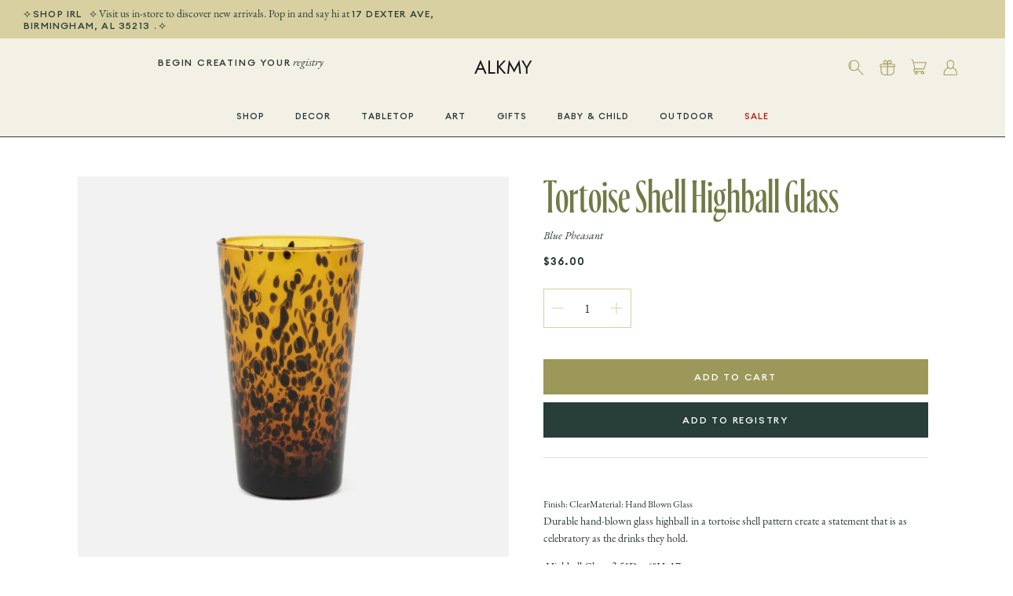

--- FILE ---
content_type: text/css
request_url: https://shopalkmy.com/cdn/shop/t/7/assets/custom.css?v=120178553343754562661672864442
body_size: 2030
content:
.btn,.button{border-radius:0!important;font-family:Circular Medium!important;font-weight:400!important;letter-spacing:.15em!important;text-transform:uppercase!important}.btn.btn--tertiary{background:#f3f0e6;color:#273e39;border-color:#f3f0e6}input[type=text],input[type=number],input[type=email],input[type=password],input[type=address],input[type=tel],textarea{border:1px solid #d8d0a1;border-radius:0}.announcement-bar__left{flex:0 0 0}.announcement-bar__middle{text-align:left}.logo-area{border-bottom:none}#shopify-section-header svg{width:40px;height:40px}.header-account-link__text+.header-account-link__icon:not(.mobile-only){margin-inline-start:0}input[type=text].main-search__input{font-family:Circular!important;font-weight:400!important;letter-spacing:.1em!important;text-transform:uppercase!important}.logo-area__left__inner{justify-content:center}.registry-sign-up strong{font-family:Circular Medium!important;font-weight:400!important;letter-spacing:.15em!important;text-transform:uppercase!important;font-size:12px}.logo-area__right .show-search-link{display:initial;margin-inline-end:0}.cart-link__count{background:#a59e5b}.navigation__item [href="/collections/holiday"]{color:#953a40!important}.navigation .navigation__columns{position:relative!important;overflow:hidden!important}.navigation__item .navigation__item--with-children:before{content:"";display:block;width:95%;border-top:1px solid #a59e5b;position:absolute;top:55px}.navigation .navigation__columns .navigation__column:not(.navigation__column--promotion) .navigation__column-title{font-size:11px;letter-spacing:.15em!important;text-transform:uppercase;opacity:1;font-family:Garamond!important}.navigation .navigation__tier-2-container{border-top:1px solid #a59e5b!important;border-bottom:1px solid #a59e5b!important;background:#fff}.navigation .navigation__item--with-children .navigation__tier-3-container a.navigation__link{font-family:Circular!important;letter-spacing:.2em!important;font-size:10px}.navigation .navigation__columns{justify-content:space-evenly;max-width:75%;margin:0 auto!important}.navigation .navigation__columns .navigation__column:not(.navigation__column--promotion) .navigation__column-title .word:nth-of-type(2){text-transform:lowercase!important;font-family:Garamond Italic!important;font-style:normal;letter-spacing:0}.fully-spaced-row--medium,.collection-slider-row{margin-top:0}@media only screen and (min-width: 800px){#shopify-section-template--14513692180589__1659380182a664276c{width:50%;float:left}#shopify-section-template--14513692180589__1659380201499f8d5b{width:50%;float:right}}#shopify-section-template--14513692180589__1659380201499f8d5b{height:460px;display:flex;align-items:center;justify-content:center;background-color:#cbd3b4}#shopify-section-template--14513692180589__1659380201499f8d5b .fully-spaced-row--medium{margin-bottom:0!important}#shopify-section-template--14513692180589__1659380201499f8d5b .container{max-width:70%}#shopify-section-template--14513692180589__1659380201499f8d5b p strong:last-of-type{margin-left:4px}#shopify-section-template--14513692180589__1659380201499f8d5b h2{font-size:5.5em;color:#fff;line-height:.9}#shopify-section-template--14513692180589__1659380201499f8d5b p{color:#273e39;max-width:70%;margin:0 auto}#shopify-section-template--14513692180589__16359278676808bea5{clear:both;padding-top:50px}.collection-slider a.prev svg,.collection-slider a.next svg{display:none}.collection-slider a.prev:before{content:"B"!important;font-family:Arrows!important;font-style:normal;width:100%!important;font-size:1.2rem;color:#273e39}.collection-slider a.next:before{content:"A"!important;font-family:Arrows!important;font-style:normal;width:100%!important;font-size:1.2rem;color:#273e39}@media only screen and (min-width: 800px){.collection-nav{text-align:center;display:flex;justify-content:space-between}.collection-text{width:30%;float:left;padding:0 55px}.collection-listing{width:60%;float:right}#shopify-section-template--14513692180589__1658252085ba55ee88 .collection-text{order:2}#shopify-section-template--14513692180589__1658252085ba55ee88 .collection-listing{order:1}.section-featured-collection .collection-slider{display:flex;align-items:center;justify-content:space-between}}.gallery__item-2 .btn{background:#a59e5b}.gallery__item-2 .btn:hover{background:#263732}[data-section-type=custom-row]{padding:75px 0;margin-bottom:0}.product-detail .detail .title{font-size:4.5em;color:#717a45;margin:0}.product-detail-label,shopify-payment-terms,.quantity-submit-row .label{display:none!important}.product-form .quantity-wrapper a{border:none;min-width:35px;width:35px}.quantity-wrapper input[type=text]{border:none}.product-form .quantity-wrapper input[name=quantity]{width:20px}.product-form .quantity-wrapper{border:1px solid #d8d0a1;max-width:max-content}.sharing .sharing-label{font-family:Circular!important;font-weight:400!important;letter-spacing:.1em!important;text-transform:uppercase!important}svg.feather-minus,svg.feather-plus{stroke:#d8d0a1}.individual-vendor,.individual-collection{display:inline-block}.individual-vendor a{font-size:14px;font-family:Garamond Italic;font-style:normal}.individual-collection a{font-family:Circular!important;font-weight:400!important;letter-spacing:.1em!important;text-transform:uppercase!important;margin-left:5px}.price-area .h4-style{font-family:Circular Semibold!important;font-weight:400!important;text-transform:uppercase!important;font-size:13px}.vendor .lightly-spaced-row{margin-bottom:.5em}.section-main-product{border-bottom:1px solid}.product-form .quantity-submit-row .quantity-submit-row__submit button[type=submit]{background:#9b985a;border-color:#9b985a}.product-form .quantity-submit-row .quantity-submit-row__submit button[type=submit]:hover{background:#273e39;border-color:#273e39}.section-product-recommendations .collection-listing{width:100%;float:unset}.product-recommendations h4{font-size:3.5em!important;color:#717a45}.page-header:not(.page-header--with-background){display:none}[data-section-type=collection-template] .container{padding-left:0!important;padding-right:0!important}[data-section-type=collection-template] .container{max-width:100%!important}[data-section-type=collection-template] .filter-container{max-width:1480px!important;margin-left:auto;margin-right:auto}.utility-bar{background:#d8d0a1;height:60px}.utility-bar__right{border-left:1px solid;height:60px;flex:.3 0 0;justify-content:center}.page-header--with-background,.link-dropdown p,.utility-bar__right p{margin-bottom:0}.link-dropdown p strong,.utility-bar__right p strong{font-family:Circular Medium;font-weight:400!important;letter-spacing:.15em;font-size:11px}.filter-group__heading__text{font-weight:400;font-family:Garamond Italic}.filters__heading-text{font-size:30px;color:#717a45}.template-collection .collection-listing{max-width:90%;margin:0 auto;padding-top:50px;float:unset}.pagination p{font-family:Circular Medium;text-transform:uppercase;font-weight:400!important;letter-spacing:.15em;display:inline-block}.pagination p.pagination-light{font-family:Circular Light;padding:0 5px}.pagination a.next{padding-left:35px;font-family:Circular Medium}.pagination a.prev{padding-right:35px;font-family:Circular Medium}#shopify-section-template--14539841372269__1659731189464435c8{max-width:90%;margin:0 auto}#shopify-section-template--14539841372269__1659731189464435c8 .btn.btn--secondary{background:#d8d0a1;color:#273e39;border:1.5px solid #d8d0a1;width:100%}#block-id-df436489-8181-46b9-92c0-1b0daf48aded a{color:#fff}#block-id-1659676566814360b0-1 p,#block-id-df436489-8181-46b9-92c0-1b0daf48aded p{font-size:17px}.buttoned-input,#cartform .checkout-note textarea{border:1px solid #d8d0a1;border-radius:0}.cart-item{border-top:1px solid #d8d0a1}.content-divider{border-bottom:1px solid #d8d0a1}.theme-money{font-family:Circular Semibold;letter-spacing:.1em}.cart-item__description{font-family:Ayer;font-size:30px}.cart-summary-overlay__title{font-family:Ayer;font-size:25px;color:#717a45!important}.cart-item__description a{color:#717a45}.cart-item-list__head,.checkout-note label,.cart-summary-overlay__column-title{font-family:Garamond Italic;font-style:normal;font-size:14px}.cart-item-list-heading{font-size:14px!important}#cartform .subtotal{font-size:30px!important}.subtotal .theme-money{font-family:Ayer;letter-spacing:0}#cartform .checkout-col .button{min-width:240px}.continue-shopping{margin-top:0;padding:15px 25px;font-size:12px;display:inline-block;min-width:240px;background:#a59e5b;border-radius:0!important;font-family:Circular Medium!important;font-weight:400!important;letter-spacing:.15em!important;text-transform:uppercase!important;color:#fff;text-align:center}.continue-shopping:hover{background:#273e39}.product-form .quantity-wrapper a,.product-form .quantity-wrapper input[name=quantity],.cc-select__btn{background:transparent}.product-form .label{font-style:normal;font-size:14px;font-weight:400;font-family:Garamond Italic}.cc-select__btn{border:1px solid #d8d0a1;border-radius:0}.more svg{display:none}.more{padding:15px 25px;font-size:12px;background:#273e39;font-family:Circular Medium!important;font-weight:400!important;letter-spacing:.15em!important;text-transform:uppercase!important;text-align:center;display:block}a.more{color:#fff}.more:hover{background:#a59e5b}.quickbuy-container .underline,.quickbuy-container .rte a{text-decoration:none}.cart-item__quantity input[type=text]{border:none}.checkout-note .section-apps .container{padding-left:0}#ptw-wrapin .ptw-app-wrapper{border:none!important;padding:10px 0!important;background:#273e39;color:#fff;max-width:370px}.ptw-app-label{padding-top:20px;text-align:center}.ptw-price.money{font-family:Garamond;padding-left:8px}#ptw-wrapin .ptw-app-gnote{text-align:center!important}#cartform .checkout-note .ptw-message-note textarea{max-width:90%!important;border:none!important}.ptw-app-label input[type=checkbox]{position:absolute;display:inline-block!important;color:#fff!important}#ptw-wrapin #ptw-gift-needed:checked:before,#ptw-wrapin .ptw-gift-needed:checked:before,#ptw-wrapin .ptw-gift-options-sb:checked:before{border-color:#d8d0a1!important}.ptw-app-label{cursor:pointer!important}#ptw-wrapin .ptw-app-label label{display:inline-block!important;cursor:pointer!important}#ptw-wrapin #ptw-gift-needed,#ptw-wrapin .ptw-gift-needed,#ptw-wrapin .ptw-gift-options-sb{border:1px solid #d8d0a1!important;border-radius:0!important}#ptw-wrapin .ptw-app-label label,#ptw-wrapin .ptw-checkbox-option span{top:-7px!important}.faq-index__heading{font-size:11px;font-family:Circular Medium!important;font-weight:400!important;letter-spacing:.1em!important;text-transform:uppercase!important}.faq-index-item{font-family:Garamond Italic;font-style:normal;font-size:14px}.collapsible-tabs__tab{border-bottom:1px solid #d8d0a1}.cc-accordion-item__title:before,.cc-accordion-item__title:after{color:#d8d0a1}.collapsible-tabs__heading{font-size:35px;color:#717a45}.faq-index__sticky-container{padding-top:40px}.collapsible-tabs__tab .cc-accordion-item__title{font-size:11px;font-family:Circular!important;font-weight:400!important;letter-spacing:.1em!important;text-transform:uppercase!important}#template label,.edit_address label{font-size:14px;font-weight:400;font-family:Garamond Italic}.section-footer__row-container{padding-left:0;padding-right:0}.section-footer__row-lower .section-footer__row__col:first-child{display:none}.section-footer__row-lower .copy a{font-family:Garamond Italic!important;font-style:normal;letter-spacing:0!important;font-size:14px!important}.section-footer__row-lower{background:#a59e5b;color:#fff;padding:10px 0!important;font-family:Circular Medium!important;font-weight:400!important;letter-spacing:.2em!important;text-transform:uppercase!important}#pagefooter li a{color:inherit;font-family:Circular Medium!important;font-weight:400!important;letter-spacing:.2em!important;text-transform:uppercase!important;font-size:10px}.social-menu a{display:block;font-style:italic;font-size:14px}.section-footer__row-container{border-top:none}.section-footer__row{justify-content:center!important}.section-footer__row__col{padding:0 75px}.section-footer__newsletter-block{flex:0 1 500px}.section-footer__newsletter-block{border-right:1px solid}.section-footer__newsletter-block .section-footer__text p{max-width:70%}#footer_newsletter_signup{border:1px solid}#footer_newsletter_signup p{display:inline-block;margin-bottom:0}#footer_newsletter_signup .btn{display:inline-block;float:right;background:transparent;border:none;color:#273e39;font-family:Garamond Italic!important;font-style:normal;text-transform:none!important;letter-spacing:0!important;font-size:14px!important;padding:15px;line-height:10px}.section-footer__newsletter-block input[type=email]{background:transparent;border:none;font-family:Circular Medium!important;font-weight:400!important;letter-spacing:.2em!important;text-transform:uppercase!important;font-size:10px;padding:15px}@media only screen and (max-width: 875px){.registry-sign-up{display:none}.logo-area__left__inner{justify-content:flex-start}.logo-area__left__inner .button svg.feather{stroke-width:.5}.logo-area .button.mobile-nav-toggle{padding-left:15px}}@media only screen and (max-width: 800px){.collection-text{width:90%;margin:0 auto;padding:0 55px 55px;text-align:center}.collection-slider .has-paging__title,.collection-slider .align-left{text-align:center}[data-section-type=custom-row]{padding:75px}[data-live-text-setting="section.template--14539279663213__16596769725646b914.code"] div{max-width:100%!important;padding:0 75px}.section-footer__newsletter-block{border-right:none}.section-footer__menu-block{flex:0 1 500px}.copyright{text-align:center}}@media only screen and (max-width: 640px){.logo-area__right .show-search-link{height:30px}.show-search-link__icon,#shopify-section-header svg,.cart-link,.header-account-link{width:30px;height:30px}#shopify-section-template--14513692180589__1659380201499f8d5b p{max-width:100%}.continue-shopping{min-width:100%}.section-footer__newsletter-block .section-footer__text p{max-width:100%}}
/*# sourceMappingURL=/cdn/shop/t/7/assets/custom.css.map?v=120178553343754562661672864442 */
